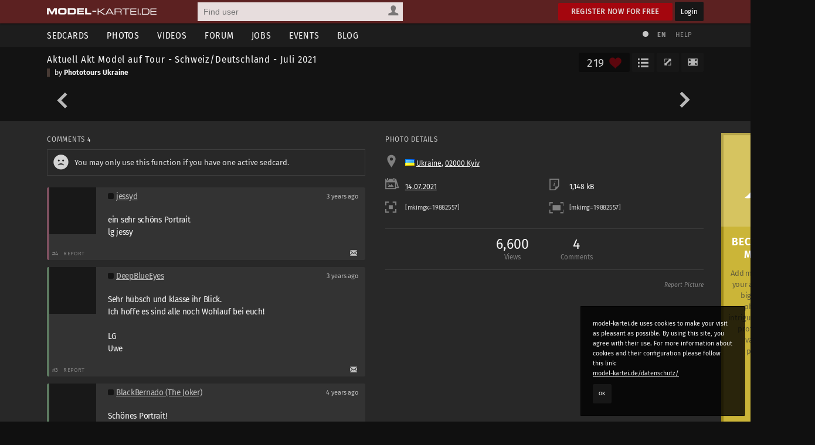

--- FILE ---
content_type: text/html; charset=utf-8
request_url: https://www.model-kartei.de/photos/photo/19882557/
body_size: 6056
content:
<!DOCTYPE html>
<html lang="en">
<head>
<meta http-equiv="Content-Type" content="text/html; charset=utf-8" />
<title>Aktuell Akt Model auf Tour - Schweiz/Deutschland - Juli 2021 by Phototours Ukraine · model-kartei.de</title>

<meta name="author" content="https://www.model-kartei.de/, Hendrik Siemens" />
<meta name="description" content="Ein Foto von Phototours Ukraine aus 02000 Kyiv. model-kartei.de ist die große Community für Models, Fotografen, Visagisten, Fotostudios und viele andere mehr." />
<meta name="keywords" content="phototours,ukraine,aktuell,akt,model,auf,tour,-,schweiz/deutschland,-,juli,2021" />
<meta name="revisit-after" content="1 day" />
<meta name="robots" content="index,follow" />
<meta http-equiv="expires" content="60" />
<meta name="viewport" content="width=1120" />

<!-- Fetzbuch //-->
<meta property="og:title" content="Aktuell Akt Model auf Tour - Schweiz/Deutschland - Juli 2021 by Phototours Ukraine · model-kartei.de" />
<meta property="og:description" content="Ein Foto von Phototours Ukraine aus 02000 Kyiv. model-kartei.de ist die große Community für Models, Fotografen, Visagisten, Fotostudios und viele andere mehr." />
<meta property="og:url" content="https://www.model-kartei.de/photos/photo/19882557/" />
<meta property="og:locale" content="en_GB" />
<meta property="og:image" content="https://img8.model-kartei.de/t/g/f/373655/19882557_0.jpg" />
<meta property="og:site_name" content="model-kartei.de" />

<!-- Gezwitscher //-->
<meta name="twitter:card" content="summary" />
<meta name="twitter:site" content="@theModelKartei" />
<meta name="twitter:title" content="Aktuell Akt Model auf Tour - Schweiz/Deutschland - Juli 2021 by Phototours Ukraine · model-kartei.de" />
<meta name="twitter:description" content="Ein Foto von Phototours Ukraine aus 02000 Kyiv. model-kartei.de ist die große Community für Models, Fotografen, Visagisten, Fotostudios und viele andere mehr." />
<meta name="twitter:image" content="https://img8.model-kartei.de/t/g/f/373655/19882557_0.jpg" />

<!-- G ohne Plus //-->
<meta name="google-site-verification" content="Dfmvs8iW56T_oKWQvI1G_1yAkDt9VwVuqGNwZNhP26g" />

<!-- noPinterest //-->
<meta name="pinterest" content="nopin" />

<!-- Apfel icon //-->
<link rel="apple-touch-icon" href="https://www.model-kartei.de/assets/icons/touch-icon.png" />
<link rel="apple-touch-icon" href="https://www.model-kartei.de/assets/icons/touch-icon-57x57.png" sizes="57x57" />
<link rel="apple-touch-icon" href="https://www.model-kartei.de/assets/icons/touch-icon-72x72.png" sizes="72x72" />
<link rel="apple-touch-icon" href="https://www.model-kartei.de/assets/icons/touch-icon-76x76.png" sizes="76x76" />
<link rel="apple-touch-icon" href="https://www.model-kartei.de/assets/icons/touch-icon-114x114.png" sizes="114x114" />
<link rel="apple-touch-icon" href="https://www.model-kartei.de/assets/icons/touch-icon-120x120.png" sizes="120x120" />
<link rel="apple-touch-icon" href="https://www.model-kartei.de/assets/icons/touch-icon-128x128.png" sizes="128x128" />
<link rel="apple-touch-icon" href="https://www.model-kartei.de/assets/icons/touch-icon-144x144.png" sizes="144x144" />
<link rel="apple-touch-icon" href="https://www.model-kartei.de/assets/icons/touch-icon-152x152.png" sizes="152x152" />

<!-- Fenster icon -->
<meta name="application-name" content="Aktuell Akt Model auf Tour - Schweiz/Deutschland - Juli 2021 by Phototours Ukraine · model-kartei.de" />
<meta name="msapplication-TileColor" content="#ffffff" />
<meta name="msapplication-TileImage" content="https://img8.model-kartei.de/t/g/f/373655/19882557_0.jpg" />
<meta name="msapplication-starturl" content="https://www.model-kartei.de/photos/photo/19882557/" />
<meta name="msapplication-square70x70logo" content="https://www.model-kartei.de/assets/icons/win8-tile-70x70.png" />
<meta name="msapplication-square144x144logo" content="https://www.model-kartei.de/assets/icons/win8-tile-144x144.png" />
<meta name="msapplication-square150x150logo" content="https://www.model-kartei.de/assets/icons/win8-tile-150x150.png" />
<meta name="msapplication-wide310x150logo" content="https://www.model-kartei.de/assets/icons/win8-tile-310x150.png" />
<meta name="msapplication-square310x310logo" content="https://www.model-kartei.de/assets/icons/win8-tile-310x310.png" />

<!-- Favicon -->
<link class="icony" rel="shortcut icon" type="image/x-icon" href="https://www.model-kartei.de/assets/icons/favicon.ico" />
<link class="icony" rel="icon" type="image/png" href="https://www.model-kartei.de/assets/icons/favicon-16x16.png" sizes="16x16" />
<link class="icony" rel="icon" type="image/png" href="https://www.model-kartei.de/assets/icons/favicon-32x32.png" sizes="32x32" />
<link class="icony" rel="icon" type="image/png" href="https://www.model-kartei.de/assets/icons/favicon-96x96.png" sizes="96x96" />
<link class="icony" rel="icon" type="image/png" href="https://www.model-kartei.de/assets/icons/favicon-160x160.png" sizes="160x160" />
<link class="icony" rel="icon" type="image/png" href="https://www.model-kartei.de/assets/icons/favicon-196x196.png" sizes="196x196" />

<!-- Prev/Next -->
<link id="pagePrev" rel="prev" href="https://www.model-kartei.de/photos/photo/19970436/" />
<link id="pageNext" rel="next" href="https://www.model-kartei.de/photos/photo/19874627/" />
<link id="pageTop" href="https://www.model-kartei.de/portfolios/modelagency/373655/phototours-ukraine/#image19882557" />

<!-- Stylesheet -->
<link href="https://www.model-kartei.de/assets/css/mkv5-5.min.css" rel="stylesheet" type="text/css" />
<link href="https://www.model-kartei.de/assets/css/mkv5-0.1-flex.css" rel="stylesheet" type="text/css" />

<!-- Scripts -->
<script src="https://www.model-kartei.de/assets/js/jmk.3.5.0.min.js"></script>
<script src="https://www.model-kartei.de/assets/js/mkv5-11.min.js"></script>
<!-- Krempel -->
<!--[if lt IE 9]>
  <script src="https://www.model-kartei.de/assets/js/modernizr.js"></script>
  <script src="https://www.model-kartei.de/assets/js/placeholder.js"></script>
  <link href="https://www.model-kartei.de/assets/css/mkv5-1-ie.css" rel="stylesheet" type="text/css" />
<![endif]-->

<!-- Searchform -->
<link rel="search" type="application/opensearchdescription+xml" href="https://www.model-kartei.de/assets/download/browserSearch.src" title="model-kartei.de - Find user" />
</head>
<body id="mkBody">
<header>
  <div id="meta">
    <div class="row">
      <div id="logo">
        <a class="logoLink" href="https://www.model-kartei.de/" title="model-kartei.de"><img alt="" src="https://www.model-kartei.de/assets/images/logo.png" /></a>
      </div>
      <div id="search">
        <form action="https://www.model-kartei.de/search/" autocomplete="off" id="quickSearchForm" method="get">
          <input id="searchFor" name="t" type="hidden" value="searchForUsers" />
          <input id="searchQuery" maxlength="255" name="q" placeholder="Find user" type="text" value="" />
          <div>
            <a class="searchForUsers" id="searchOptionDisplay" href="javascript:;"><span></span></a>
            <ul id="searchOptions" class="hide">
              <li class="searchForUsers"><a class="searchOptionSelector" href="javascript:;" id="searchForUsers" data-id="Find user"><span></span>People</a></li>
              <li class="searchForJobs"><a class="searchOptionSelector" href="javascript:;" id="searchForJobs" data-id="Search Jobs"><span></span>Jobs</a></li>
              <li class="searchForEvents"><a class="searchOptionSelector" href="javascript:;" id="searchForEvents" data-id="Search events"><span></span>Events</a></li>
              <li class="searchForMK"><a class="searchOptionSelector" href="javascript:;" id="searchForMK" data-id="Search model-kartei.de"><span></span>MK</a></li>
            </ul>
          </div>
        </form>
        <div id="searchResult"></div>
      </div>

      <div class="floatRight">
        <a class="btn login" href="https://www.model-kartei.de/anmelden/">Register now for free</a>
        <a class="btn black" href="https://login.model-kartei.de/">Login</a>
      </div>
    </div>
  </div>
  <div id="mainnav">
    <div class="row">
      <nav class="navigation">
        <ul>
          <li><a href="https://www.model-kartei.de/sedcards/">Sedcards</a>
            <ul>
              <li>
                <span class="titleSedcard"><a href="https://www.model-kartei.de/sedcards/model/">Female models<span>53,084</span></a></span>
                <span class="titleSedcard"><a href="https://www.model-kartei.de/sedcards/malemodel/">Male models<span>10,150</span></a></span>
                <span class="titleSedcard"><a href="https://www.model-kartei.de/sedcards/photographer/">Photographers<span>39,606</span></a></span>
                <span class="titleSedcard"><a href="https://www.model-kartei.de/sedcards/makeupartist/">Make-up artists<span>2,036</span></a></span>
                <span class="titleSedcard"><a href="https://www.model-kartei.de/sedcards/photostudio/">Photo studios<span>734</span></a></span>
                <span class="titleSedcard"><a href="https://www.model-kartei.de/sedcards/advertiser/">Advertising agencies<span>424</span></a></span>
                <span class="titleSedcard"><a href="https://www.model-kartei.de/sedcards/producer/">Producers<span>510</span></a></span>
                <span class="titleSedcard"><a href="https://www.model-kartei.de/sedcards/postproduction/">Photo editor<span>1,338</span></a></span>
                <span class="titleSedcard"><a href="https://www.model-kartei.de/sedcards/designer/">Designer<span>243</span></a></span>
                <span class="titleSedcard"><a href="https://www.model-kartei.de/sedcards/stylist/">Stylists<span>49</span></a></span>
                <span class="titleSedcard"><a href="https://www.model-kartei.de/sedcards/hairstylist/">Hair stylists<span>52</span></a></span>
                <span class="titleSedcard"><a href="https://www.model-kartei.de/sedcards/bodypainter/">Bodypainter<span>124</span></a></span>
                <span class="titleSedcard"><a href="https://www.model-kartei.de/sedcards/illustrator/">Illustrators<span>123</span></a></span>
                <span class="titleSedcard"><a href="https://www.model-kartei.de/sedcards/mediacompany/">Media companies<span>163</span></a></span>
                <span class="titleSedcard"><a href="https://www.model-kartei.de/sedcards/modelagency/">Model agencies<span>61</span></a></span>
                <span class="titleSedcard"><a href="https://www.model-kartei.de/sedcards/client/">Clients<span>20</span></a></span>
              </li>
            </ul>
          </li>
          <li><a class="active" href="https://www.model-kartei.de/fotos/">Photos</a>
            <ul class="twoCols">
              <li>
                <span class="cat">model-kartei.de</span>
                <span><a href="https://www.model-kartei.de/fotos/top/">Selection</a></span>
                <span><a href="https://www.model-kartei.de/fotos/awesome/">Awesome Photos</a></span>
                <span><a href="https://www.model-kartei.de/fotos/stream/">Photo stream</a></span>
                <span><a href="https://www.model-kartei.de/fotos/stream/all/">New photos</a></span>
                <span><a href="https://www.model-kartei.de/fotos/bestof/">Best of</a></span>
                <span class="cat">Photo uploads</span>
                <span><a href="https://www.model-kartei.de/fotos/stream/network/">Network</a></span>
                <span><a href="https://www.model-kartei.de/fotos/stream/favourites/">Favorites</a></span>
                <span><a href="https://www.model-kartei.de/fotos/tagged/">Tagged</a></span>
                <span><a href="https://www.model-kartei.de/fotos/keywords/">Keywords</a></span>
              </li>
              <li>
                <span class="cat">Discussions</span>
                <span><a href="https://www.model-kartei.de/fotos/diskussion/">Photo discussion</a></span>
                <span><a href="https://www.model-kartei.de/fotos/diskussion/network/">Network</a></span>
                <span><a href="https://www.model-kartei.de/fotos/diskussion/favourites/">Favorites</a></span>
                <span><a href="https://www.model-kartei.de/fotos/diskussion/personal/">Your discussion</a></span>
                <span class="cat">Weiteres</span>
                <span><a href="https://www.model-kartei.de/fotos/analog/">Analog</a></span>
                <span><a href="https://www.model-kartei.de/fotos/polaroids/">Polaroids</a></span>
                <span><a href="https://www.model-kartei.de/fotos/random/">Random photo</a></span>
              </li>
            </ul>
          </li>
          <li><a href="https://www.model-kartei.de/videos/">Videos</a>
          </li>
          <li><a href="https://www.model-kartei.de/forum/">Forum</a>
            <ul>
              <li>
                <a href="https://www.model-kartei.de/forum/threads/">New threads</a>
                <a href="https://www.model-kartei.de/forum/posts/">New posts</a>
                <a href="https://www.model-kartei.de/forum/foren/">Overview</a>
                
              </li>
            </ul>
          </li>
          <li><a href="https://www.model-kartei.de/jobs/">Jobs</a>
          </li>
          <li><a href="https://www.model-kartei.de/events/">Events</a>
            <ul>
              <li>
                <a href="https://www.model-kartei.de/events/meetings/">Meetings</a>
              </li>
            </ul>
          </li>
          <li><a href="https://www.model-kartei.de/blog/">Blog</a>
            <ul>
              <li><a href="https://www.model-kartei.de/tv/">model-kartei.TV</a></li>
            </ul>
          </li>
        </ul>
      </nav>
      <div id="mknav">
        <ul>
          <li><a class="switchTheme tooltip" href="https://www.model-kartei.de/l.php?c=1" title="Use light theme"><span></span></a></li>
          <li>
            <div class="filter filter1col">
              <a class="filterOption black tooltip" href="javascript:;" id="filterLang" title="Select language">EN</a>
              <ul class="filterOptionsDisplay display1col hide" id="filterLangDisplay">
                <li>
                  <a href="https://www.model-kartei.de/l.php?l=de">DE</a>
                  <a href="https://www.model-kartei.de/l.php?l=en">EN</a>
                  <a href="https://www.model-kartei.de/l.php?l=cz">CZ</a>
                  <a href="https://www.model-kartei.de/l.php?l=ru">RU (beta)</a>
                </li>
              </ul>
            </div>
          </li>
          <li><a href="https://www.model-kartei.de/helpcenter/">Help</a></li>
        </ul>	
      </div>
    </div>
  </div>
</header>

<div id="errorMessage" class="hide fixed">
  <span><span class="warn"></span></span>
  <ul id="errorMessageUl"></ul>
  <a class="closeMessage" href="javascript:;" data-id="errorMessage"></a>
</div>
<div id="infoMessage" class="hide fixed">
  <span><span class="info"></span></span>
  <ul id="infoMessageUl"></ul>
  <a class="closeMessage" href="javascript:;" data-id="infoMessage"></a>
</div>
<div id="successMessage" class="hide fixed">
  <span><span class="check"></span></span>
  <ul id="successMessageUl"></ul>
  <a class="closeMessage" href="javascript:;" data-id="successMessage"></a>
</div>
<div class="hide">
  <input id="startPhoto" type="hidden" value="19882557" />
  <input id="currentPhoto" type="hidden" value="19882557" />
  <input id="photoList" type="hidden" value="" />
  <input id="photoListInfo" type="hidden" value="14" />
  <input id="lExtension" type="hidden" value="" />
</div>
<section id="photoDetail">
  <div id="p-header">
    <div class="row">
      <div class="col c-3-4">
        <span class="p-title"><a href="https://www.model-kartei.de/photos/photo/19882557/" title="Aktuell Akt Model auf Tour - Schweiz/Deutschland - Juli 2021">Aktuell Akt Model auf Tour - Schweiz/Deutschland - Juli 2021</a></span>
        <span class="p-publisher sedcard14">by <a href="https://www.model-kartei.de/portfolios/modelagency/373655/phototours-ukraine/" title="Phototours Ukraine">Phototours Ukraine</a></span>
      </div>
      <div class="col c-1-4">
        <div class="btnList">
          <a class="btn black fullscreen tooltip" href="javascript:;" title="Full screen"><span></span></a>
          <a class="btn black fullsize tooltip" href="javascript:;" title="Original size"><span></span></a><span class="like"><span id="lvrrr">219</span></span><a class="btn black userLikes showLove tooltip" href="javascript:;" title="Show most liked"><span></span></a>
        </div>
      </div>
    </div>
    <div class="row" id="outerImageContainer">
      <div class="p-photo" id="imageContainer">
        <a href="https://www.model-kartei.de/photos/photo/19970436/" class="photoPrev"><span><span></span></span></a><a href="https://www.model-kartei.de/photos/photo/19874627/" class="photoNext"><span><span></span></span></a>
        <a href="https://www.model-kartei.de/portfolios/modelagency/373655/phototours-ukraine/#image19882557"><img alt="" class="h" id="gofullscreen" src="https://img8.model-kartei.de/0ef42dbfc86f8bd8ee67ec1158df8051/697072e6/t/g/f/373655/6cfeeb62b96d1b7439f8db74cdc87196162629171956757424.jpg" /></a>
        <input id="pictureID" type="hidden" value="19882557" />
      </div>
      <span class="p-desc"></span>
    </div>
  </div>
</section>
<section id="content">
  <div class="contentWrapper" style="position:static !important;"><div class="contentWrapper"><div class="cOutbox"><div class="row"><div class="getVIP3"><a href="https://www.model-kartei.de/vip/"><span class="bIcon"></span><span class="bContent"><span class="title">Become a VIP member!</span><p>Add more functions to your account. Upload bigger and more photos, create intriguing galleries, and profit from a large variety of new possibilities.</p></span><span class="bIcon2"></span></a></div></div><hr class="blind medium" />
<div class="ib">
  <a href="https://shop.model-kartei.de/amazon/fotografieren+lernen/" target="_blank" rel="noopener noreferrer"><span class="ibHead" style="background:url(https://img0.model-kartei.de/a/d/s/2/60a13b4a6fe0fb3e74144c930687c5d3.jpg);"></span><span class="ibContent"><span>Fotografieren lernen</span>Eine dreibändige Buchreihe als Fotokurs. Technische Grundlagen, Bildgestaltung und Bildprache sowie als drittes Thema die Bearbeitung und Präsentation.</span></a>
</div></div></div>
    <div class="row">
      <div class="col c-2">
        <div class="photoComments" id="commentRow"><h3>Comments <span class="counter black">4</span></h3><div class="row"><div class="noteBox"><span class="sad"></span>You may only use this function if you have one active sedcard.</div></div><div class="comment sedcard1" id="post46552282"><div class="row"><div class="commentUser"><a href="https://www.model-kartei.de/portfolios/model/472172/jessyd/"><span><img alt="" src="https://img9.model-kartei.de/j/y/h/472172/1746343874700614.jpg" /></span></a></div><div class="commentText"><div class="row commentHeader"><div class="col c-4-3"><span class="userStatus light"><span class="offline tooltip" title="Offline: since 2 days"><span></span></span> </span><a href="https://www.model-kartei.de/portfolios/model/472172/jessyd/">jessyd</a></div><div class="col c-4-3-1"><i class="tooltip" title="23.08.2022, 06:07">3 years ago</i></div></div><div class="commentContent"><div id="commentText46552282">ein sehr schöns Portrait<br />lg jessy</div></div></div></div><div class="row commentAction"><div class="col c-2"><i>#4</i><a class="btn transparent report" data-id="46552282|0|bildkommentar" href="javascript:;">Report</a></div><div class="col c-2 right"><a class="tooltip" href="https://www.model-kartei.de/register/?reason=1" title="Send Message"><span class="mail"></span></a></div></div></div><div class="comment sedcard2" id="post46293029"><div class="row"><div class="commentUser"><a href="https://www.model-kartei.de/portfolios/photographer/590485/deepblueeyes/"><span><img alt="" src="https://img7.model-kartei.de/v/i/h/590485/1741946617955214.jpg" /></span></a></div><div class="commentText"><div class="row commentHeader"><div class="col c-4-3"><span class="userStatus light"><span class="offline tooltip" title="Offline: since 1 day"><span></span></span> </span><a href="https://www.model-kartei.de/portfolios/photographer/590485/deepblueeyes/">DeepBlueEyes</a></div><div class="col c-4-3-1"><i class="tooltip" title="05.03.2022, 04:34">3 years ago</i></div></div><div class="commentContent"><div id="commentText46293029">Sehr hübsch und klasse ihr Blick.<br />Ich hoffe es sind alle noch Wohlauf bei euch!<br /><br />LG <br />Uwe</div></div></div></div><div class="row commentAction"><div class="col c-2"><i>#3</i><a class="btn transparent report" data-id="46293029|0|bildkommentar" href="javascript:;">Report</a></div><div class="col c-2 right"><a class="tooltip" href="https://www.model-kartei.de/register/?reason=1" title="Send Message"><span class="mail"></span></a></div></div></div><div class="comment sedcard2" id="post46158484"><div class="row"><div class="commentUser"><a href="https://www.model-kartei.de/portfolios/photographer/265738/blackbernado-the-joker/"><span><img alt="" src="https://img8.model-kartei.de/n/s/i/265738/1761071581570981.jpg" /></span></a></div><div class="commentText"><div class="row commentHeader"><div class="col c-4-3"><span class="userStatus light"><span class="offline tooltip" title="Offline: since 36 minutes"><span></span></span> </span><a href="https://www.model-kartei.de/portfolios/photographer/265738/blackbernado-the-joker/">BlackBernado (The Joker)</a></div><div class="col c-4-3-1"><i class="tooltip" title="14.12.2021, 23:51">4 years ago</i></div></div><div class="commentContent"><div id="commentText46158484">Schönes Portrait!<br />Gefällt mir sehr gut lg</div></div></div></div><div class="row commentAction"><div class="col c-2"><i>#2</i><a class="btn transparent report" data-id="46158484|0|bildkommentar" href="javascript:;">Report</a></div><div class="col c-2 right"><a class="tooltip" href="https://www.model-kartei.de/register/?reason=1" title="Send Message"><span class="mail"></span></a></div></div></div><div class="comment sedcard2" id="post46098438"><div class="row"><div class="commentUser"><a href="https://www.model-kartei.de/portfolios/photographer/18159/peter-ackermann/"><span><img alt="" src="https://img6.model-kartei.de/d/o/18159/1386842790747124.jpg" /></span></a></div><div class="commentText"><div class="row commentHeader"><div class="col c-4-3"><span class="userStatus light"><span class="offline tooltip" title="Offline: since 3 weeks"><span></span></span> </span><a href="https://www.model-kartei.de/portfolios/photographer/18159/peter-ackermann/">Peter Ackermann</a></div><div class="col c-4-3-1"><i class="tooltip" title="13.11.2021, 12:41">4 years ago</i></div></div><div class="commentContent"><div id="commentText46098438">Voller Sehrsucht, ihr Blick!<br />Viele Grüße und schönen Abend!<br />Peter</div></div></div></div><div class="row commentAction"><div class="col c-2"><i>#1</i><a class="btn transparent report" data-id="46098438|0|bildkommentar" href="javascript:;">Report</a></div><div class="col c-2 right"><a class="tooltip" href="https://www.model-kartei.de/register/?reason=1" title="Send Message"><span class="mail"></span></a></div></div></div></div>
      </div>
      <div class="col c-2">
        
<h3>Photo details</h3>
<div class="cameraDetails">
  <div class="row">
    <div class="col c-1"><span class="location"></span> <code class="flag flag-ua"></code> <a href="https://www.model-kartei.de/photos/stream/country/UA/" title="Photo stream: Ukraine">Ukraine</a>, <a href="https://www.model-kartei.de/photos/stream/city/909200/" title="Photo stream: 02000 Kyiv"> 02000 Kyiv</a></div>
  </div>
  <div class="row">
    <div class="col c-2"><a href="https://www.model-kartei.de/photos/stream/20210714/"><span class="date"></span> 14.07.2021</a></div>
    <div class="col c-2"><span class="file"></span> 1,148 kB</div>
  </div>
  <div class="row">
    <div class="col c-2 tooltip" title="Code to embed the preview image"><span class="thumb"></span> <input onmouseover="this.select();" readonly type="text" value="[mkimgx=19882557]" size="20" /></div>
    <div class="col c-2 tooltip" title="Code to embed large image"><span class="xxl"></span> <input onmouseover="this.select();" readonly type="text" value="[mkimg=19882557]" size="20" /></div>
  </div>
</div>
<hr class="blind" />
<div class="photoInfos">
  <ul>
    <li>6,600<span>Views</span></li>
    <li>4<span>Comments</span></li>
  </ul>
</div><div class="photoReport"><a class="report" data-id="19882557|0|bild" href="javascript:;">Report Picture</a></div>
      </div>
    </div>
  </div>
</section>
<div class="cookie">
  <p>model-kartei.de uses cookies to make your visit as pleasant as possible. By using this site, you agree with their use. For more information about cookies and their configuration please follow this link:<br /><a href="https://www.model-kartei.de/datenschutz/">model-kartei.de/datenschutz/</a></p>
  <a class="btn black" href="https://www.model-kartei.de/l.php?keks=1">OK</a>
</div>
<footer>
  <div class="row">
    <ul>
      <li>model-kartei.de</li>
      <li><a href="https://www.model-kartei.de/" title="model-kartei.de">Main Page</a></li>
      <li><a href="https://www.model-kartei.de/helpcenter/">Support & help</a></li>
      <li><a href="https://www.model-kartei.de/agb/">Terms and conditions</a></li>
      <li><a href="https://www.model-kartei.de/regeln/">Rules</a></li>
      <li><a href="https://www.model-kartei.de/online/">User online: <span class="counter black">1,107</span></a></li>
      <li><a href="https://www.model-kartei.de/sitemap/">Sitemap</a></li>
      <li><a href="https://www.model-kartei.de/datenschutz/">Data protection</a></li>
      <li><a href="https://www.model-kartei.de/impressum/">Site notice</a></li>
    </ul>
    <ul>
      <li>Intern</li>
      <li><a href="https://www.model-kartei.de/sedcards/">Sedcards</a></li>
      <li><a href="https://www.model-kartei.de/fotos/">Photos</a></li>
      <li><a href="https://www.model-kartei.de/videos/">Videos</a></li>
      <li><a href="https://www.model-kartei.de/jobs/">Jobs</a></li>
      <li><a href="https://www.model-kartei.de/events/">Events</a></li>
      <li><a href="https://www.model-kartei.de/radar/">Radar</a></li>
    </ul>
    <ul>
      <li>Extern</li>
      <li><a href="https://maps.model-kartei.de/" target="_blank" rel="noopener noreferrer" title="Maps">model-kartei.de MAPS</a></li>
      <li><a href="https://messenger.model-kartei.de/" target="_blank" rel="noopener noreferrer" title="Messenger">model-kartei.de Messenger</a></li>
      <li><a href="https://m.model-kartei.de/">model-kartei.de MOBILE</a></li>
      <li><a href="https://gomk.de/" target="_blank" rel="noopener noreferrer" title="URL shortening for model-kartei.de">goMK.de</a></li>
    </ul>
    <ul>
      <li>Account</li>
      <li><a href="https://www.model-kartei.de/anmelden/">Register now for free</a></li>
      <li><a href="https://login.model-kartei.de/">Login</a></li>
    </ul>
    <ul>
      <li>Language</li>
      <li><a href="https://www.model-kartei.de/l.php?l=de">deutsch</a></li>
      <li><a href="https://www.model-kartei.de/l.php?l=en">english</a></li>
      <li><a href="https://www.model-kartei.de/l.php?l=cz">český</a></li>
      <li><a href="https://www.model-kartei.de/l.php?l=ru">русский (beta)</a></li>
    </ul>
  </div>
  <hr class="blind small">
  <div class="row">
    <ul class="social">
      <li><a class="fb" href="https://www.facebook.com/pages/model-karteide/63623535735" target="_blank" rel="noopener noreferrer"></a></li>
      <li><a class="youtube" href="https://www.youtube.com/user/modelkarteiTV" target="_blank" rel="noopener noreferrer"></a></li>
      <li><a class="insta" href="https://www.instagram.com/model_kartei/" target="_blank" rel="noopener noreferrer"></a></li>
    </ul>
  </div>
  <div class="row">
    <div id="copyright">
      © 2000 - 2022 <a href="https://www.model-kartei.de/">model-kartei.de</a> | Server: 80.86.187.21
    </div>
  </div>
</footer>
<div id="popupSearch" style="display:none;"><input id="searchRefine" maxlength="64" placeholder="User suchen" type="text" /><div id="mentionSearchResult"></div></div>
<div id="keepAliveDiv"></div>
<div id="autocompleteDiv" class="hide"></div>
<div id="loadingScreen"></div>
<div id="modalWrapper" class="hide"><div id="modal"><div class="close"><a class="closeModal" href="javascript:;"></a></div><div id="modalContent"></div></div></div>
<a id="scrollUp" href="javascript:;"><span></span></a>
<div class="hide"><div id="mkRam"></div><input id="ds9x" type="hidden" value="" /><input id="ds9y" type="hidden" value="" /><input id="language" type="hidden" value="2" /><input id="dateFormat" type="hidden" value="d.m.Y" /><input id="lChanger" type="hidden" value="" /></div>
</body>
</html>